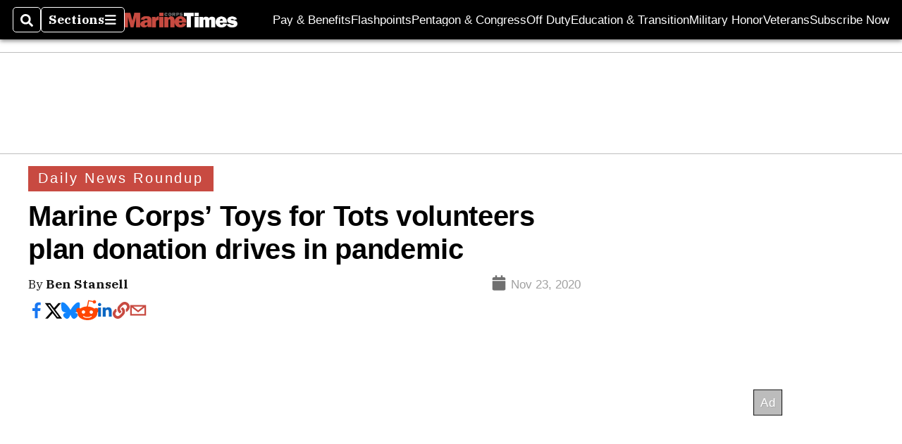

--- FILE ---
content_type: text/html; charset=utf-8
request_url: https://www.google.com/recaptcha/api2/aframe
body_size: 265
content:
<!DOCTYPE HTML><html><head><meta http-equiv="content-type" content="text/html; charset=UTF-8"></head><body><script nonce="41hnAJxsNYfs0mj-fYNxuw">/** Anti-fraud and anti-abuse applications only. See google.com/recaptcha */ try{var clients={'sodar':'https://pagead2.googlesyndication.com/pagead/sodar?'};window.addEventListener("message",function(a){try{if(a.source===window.parent){var b=JSON.parse(a.data);var c=clients[b['id']];if(c){var d=document.createElement('img');d.src=c+b['params']+'&rc='+(localStorage.getItem("rc::a")?sessionStorage.getItem("rc::b"):"");window.document.body.appendChild(d);sessionStorage.setItem("rc::e",parseInt(sessionStorage.getItem("rc::e")||0)+1);localStorage.setItem("rc::h",'1769095876020');}}}catch(b){}});window.parent.postMessage("_grecaptcha_ready", "*");}catch(b){}</script></body></html>

--- FILE ---
content_type: application/javascript; charset=utf-8
request_url: https://fundingchoicesmessages.google.com/f/AGSKWxVdA7A37xil2nBzFHwjwxuKtrILtH1XG2963qvlaH4_ZZrwN04vq6noGfR6pjMWMuw3vGHtmr9nPWf0tLlWMrW-7mZ8Pawn4PiivUZ5ka4ndEngTw0x_bHVl19CRpcl5k-1Pdvm1ntnT-mWyDBN6h6kHOl6-7NWQmGoZPfWYzFbECBUZMqlJ8jUPFKE/__adspace3./adx160.:-abp-properties(base64)/ad.php?/120x600_
body_size: -1289
content:
window['a405d750-f8f9-4d12-b2b8-f5daf7218aa4'] = true;